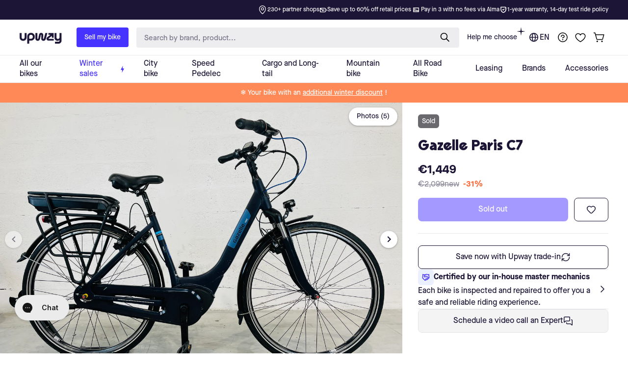

--- FILE ---
content_type: text/javascript
request_url: https://en.upway.be/cdn/shop/t/6/assets/gem-page-product-1693212099.js?v=3244320188142751041761917395&gemv=1762501396218
body_size: -94
content:
window.GemQuery||jQuery,window.GemQuery||jQuery,window.GemQuery||jQuery,function(jQuery2){window.location.href.includes("nl.")?document.getElementById("trustpilot-fr-pdp").style.display="none":document.getElementById("trustpilot-nl-pdp").style.display="none"}(window.GemQuery||jQuery),function(jQuery2){try{var $module=jQuery2("#m-1695042513991").children(".module"),single=$module.attr("data-single"),openDefault=$module.attr("data-openDefault"),openTab=$module.attr("data-openTab"),mode=jQuery2(".gryffeditor").hasClass("editing")?"dev":"production";(openDefault==0||openDefault=="0")&&(openTab="0"),$module.gfAccordion({single:single,openTab:openTab,mode:mode,onChanged:function(){$module.find('.module-wrap[data-label="(P) Description"]').each(function(index,el){jQuery2(el).children(".module").data("gfv3productdesc")!=null&&jQuery2(el).children(".module").data("gfv3productdesc").initReadMore()})}});var borderColor=$module.attr("data-borderColor"),borderSize=$module.attr("data-borderSize");$module.children("[data-accordion]").children("[data-control]").css("border-bottom",borderSize+" solid "+borderColor),$module.children("[data-accordion]").children("[data-content]").children().css("border-bottom",borderSize+" solid "+borderColor)}catch(err){}}(window.GemQuery||jQuery);
//# sourceMappingURL=/cdn/shop/t/6/assets/gem-page-product-1693212099.js.map?gemv=1762501396218&v=3244320188142751041761917395
